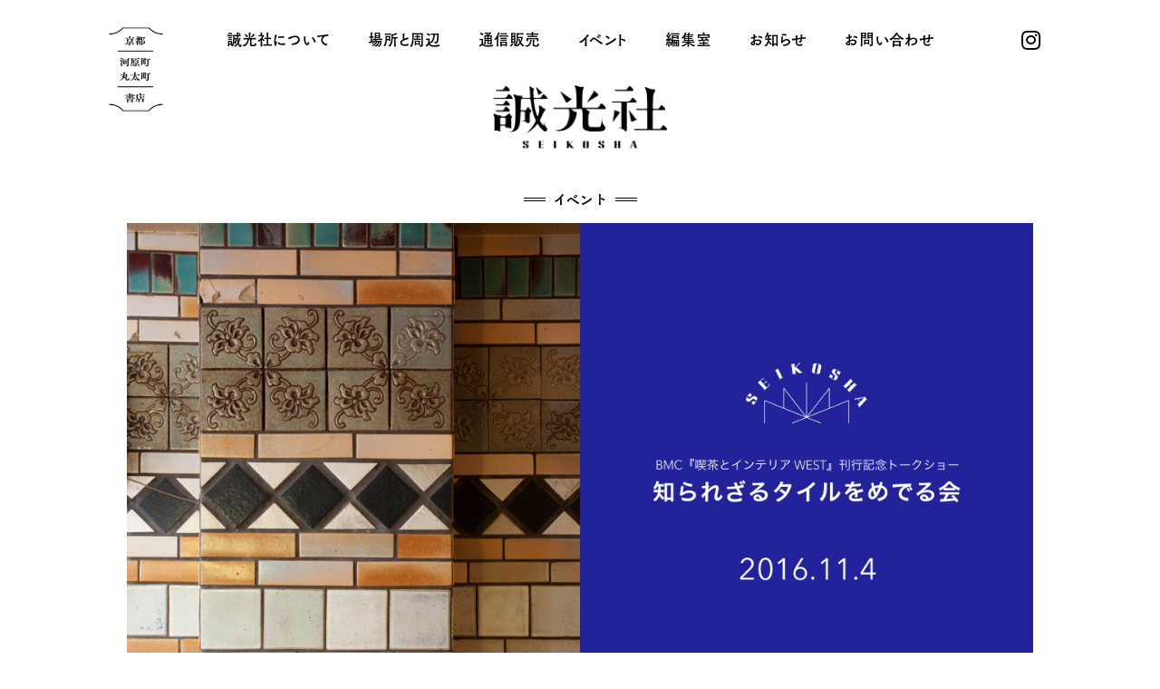

--- FILE ---
content_type: text/html; charset=UTF-8
request_url: https://www.seikosha-books.com/event/1546
body_size: 26586
content:
<!DOCTYPE html>
<html>
<head prefix="og: http://ogp.me/ns# fb: http://ogp.me/ns/fb# website: http://ogp.me/ns/website#">

<!-- Google tag (gtag.js) -->
<script async src="https://www.googletagmanager.com/gtag/js?id=G-F3CG74MQ3M"></script>
<script>
  window.dataLayer = window.dataLayer || [];
  function gtag(){dataLayer.push(arguments);}
  gtag('js', new Date());

  gtag('config', 'G-F3CG74MQ3M');
</script>

<meta charset="UTF-8" />
<meta name="viewport" content="width=device-width, initial-scale=1.0" />

<link rel="shortcut icon" type="image/x-icon" href="/favicon.ico" />
<link rel="icon" href="/favicon.png" sizes="256x256">
<link rel="alternate" type="application/rss+xml" title="誠光社" href="https://www.seikosha-books.com/feed" />

<link rel="stylesheet" type="text/css" href="https://www.seikosha-books.com/assets/themes/seik-2025-a/css/base.css?1749878647" rel="preload" />
<link rel="stylesheet" type="text/css" href="https://www.seikosha-books.com/assets/themes/seik-2025-a/css/page.css?1749878647" rel="preload" />

<title>知られざるタイルをめでる会　BMC『喫茶とインテリア WEST』刊行記念トークショー - 夜長堂｜ 中村 裕太｜  | イベント | 誠光社　京都・河原町丸太町の書店</title>
<meta name="description" content="BMC（ビルマニアカフェ）の新刊『喫茶とインテリアWEST』（大福書林）の刊行を記念して、夜長堂・井上タツ子さんと、タイル研究者の中村裕太さんのスライドトークを行います。本書は、高度経済成長期にうまれた純喫茶をメインに、開店時からのイン..." />
<meta name='robots' content='max-image-preview:large' />
<link rel="alternate" title="oEmbed (JSON)" type="application/json+oembed" href="https://www.seikosha-books.com/wp-json/oembed/1.0/embed?url=https%3A%2F%2Fwww.seikosha-books.com%2Fevent%2F1546" />
<link rel="alternate" title="oEmbed (XML)" type="text/xml+oembed" href="https://www.seikosha-books.com/wp-json/oembed/1.0/embed?url=https%3A%2F%2Fwww.seikosha-books.com%2Fevent%2F1546&#038;format=xml" />
<style id='wp-img-auto-sizes-contain-inline-css' type='text/css'>
img:is([sizes=auto i],[sizes^="auto," i]){contain-intrinsic-size:3000px 1500px}
/*# sourceURL=wp-img-auto-sizes-contain-inline-css */
</style>
<link rel='stylesheet' id='sbi_styles-css' href='https://www.seikosha-books.com/assets/plugins/instagram-feed/css/sbi-styles.min.css?ver=6.10.0' type='text/css' media='all' />
<style id='classic-theme-styles-inline-css' type='text/css'>
/*! This file is auto-generated */
.wp-block-button__link{color:#fff;background-color:#32373c;border-radius:9999px;box-shadow:none;text-decoration:none;padding:calc(.667em + 2px) calc(1.333em + 2px);font-size:1.125em}.wp-block-file__button{background:#32373c;color:#fff;text-decoration:none}
/*# sourceURL=/wp-includes/css/classic-themes.min.css */
</style>
<link rel="https://api.w.org/" href="https://www.seikosha-books.com/wp-json/" /><link rel="alternate" title="JSON" type="application/json" href="https://www.seikosha-books.com/wp-json/wp/v2/event/1546" /><link rel="canonical" href="https://www.seikosha-books.com/event/1546" />

<!-- OGP -->
<meta property="og:url" content="https://www.seikosha-books.com/event/1546" />
<meta property="og:locale" content="ja_JP">
<meta property="og:type" content="website" />
<meta property="og:title" content="知られざるタイルをめでる会　BMC『喫茶とインテリア WEST』刊行記念トークショー - 夜長堂｜ 中村 裕太｜  | イベント | 誠光社" />
<meta property="og:description" content="BMC（ビルマニアカフェ）の新刊『喫茶とインテリアWEST』（大福書林）の刊行を記念して、夜長堂・井上タツ子さんと、タイル研究者の中村裕太さんのスライドトーク..." />
<meta property="og:image" content="https://www.seikosha-books.com/assets/uploads/2016/09/event-banner-36.jpg" />
<meta property="og:site_name" content="誠光社" />

<!-- Twitter Card -->
<meta name="twitter:card" content="summary_large_image">
<meta name="twitter:title" content="知られざるタイルをめでる会　BMC『喫茶とインテリア WEST』刊行記念トークショー - 夜長堂｜ 中村 裕太｜  | イベント | 誠光社">
<meta name="twitter:description" content="BMC（ビルマニアカフェ）の新刊『喫茶とインテリアWEST』（大福書林）の刊行を記念して、夜長堂・井上タツ子さんと、タイル研究者の中村裕太さんのスライドトーク...">
<meta name="twitter:image:src" content="https://www.seikosha-books.com/assets/uploads/2016/09/event-banner-36.jpg" />

<meta name="google-site-verification" content="DWl03D5aZ8BgBoTQjmosFSbZyEps4_6qvFJOEvwkEnM" />
<script src="https://webfont.fontplus.jp/accessor/script/fontplus.js?VXR2m3JICSs%3D&box=2zpq~M3f2XM%3D"></script>

<style id='global-styles-inline-css' type='text/css'>
:root{--wp--preset--aspect-ratio--square: 1;--wp--preset--aspect-ratio--4-3: 4/3;--wp--preset--aspect-ratio--3-4: 3/4;--wp--preset--aspect-ratio--3-2: 3/2;--wp--preset--aspect-ratio--2-3: 2/3;--wp--preset--aspect-ratio--16-9: 16/9;--wp--preset--aspect-ratio--9-16: 9/16;--wp--preset--color--black: #000000;--wp--preset--color--cyan-bluish-gray: #abb8c3;--wp--preset--color--white: #ffffff;--wp--preset--color--pale-pink: #f78da7;--wp--preset--color--vivid-red: #cf2e2e;--wp--preset--color--luminous-vivid-orange: #ff6900;--wp--preset--color--luminous-vivid-amber: #fcb900;--wp--preset--color--light-green-cyan: #7bdcb5;--wp--preset--color--vivid-green-cyan: #00d084;--wp--preset--color--pale-cyan-blue: #8ed1fc;--wp--preset--color--vivid-cyan-blue: #0693e3;--wp--preset--color--vivid-purple: #9b51e0;--wp--preset--gradient--vivid-cyan-blue-to-vivid-purple: linear-gradient(135deg,rgb(6,147,227) 0%,rgb(155,81,224) 100%);--wp--preset--gradient--light-green-cyan-to-vivid-green-cyan: linear-gradient(135deg,rgb(122,220,180) 0%,rgb(0,208,130) 100%);--wp--preset--gradient--luminous-vivid-amber-to-luminous-vivid-orange: linear-gradient(135deg,rgb(252,185,0) 0%,rgb(255,105,0) 100%);--wp--preset--gradient--luminous-vivid-orange-to-vivid-red: linear-gradient(135deg,rgb(255,105,0) 0%,rgb(207,46,46) 100%);--wp--preset--gradient--very-light-gray-to-cyan-bluish-gray: linear-gradient(135deg,rgb(238,238,238) 0%,rgb(169,184,195) 100%);--wp--preset--gradient--cool-to-warm-spectrum: linear-gradient(135deg,rgb(74,234,220) 0%,rgb(151,120,209) 20%,rgb(207,42,186) 40%,rgb(238,44,130) 60%,rgb(251,105,98) 80%,rgb(254,248,76) 100%);--wp--preset--gradient--blush-light-purple: linear-gradient(135deg,rgb(255,206,236) 0%,rgb(152,150,240) 100%);--wp--preset--gradient--blush-bordeaux: linear-gradient(135deg,rgb(254,205,165) 0%,rgb(254,45,45) 50%,rgb(107,0,62) 100%);--wp--preset--gradient--luminous-dusk: linear-gradient(135deg,rgb(255,203,112) 0%,rgb(199,81,192) 50%,rgb(65,88,208) 100%);--wp--preset--gradient--pale-ocean: linear-gradient(135deg,rgb(255,245,203) 0%,rgb(182,227,212) 50%,rgb(51,167,181) 100%);--wp--preset--gradient--electric-grass: linear-gradient(135deg,rgb(202,248,128) 0%,rgb(113,206,126) 100%);--wp--preset--gradient--midnight: linear-gradient(135deg,rgb(2,3,129) 0%,rgb(40,116,252) 100%);--wp--preset--font-size--small: 13px;--wp--preset--font-size--medium: 20px;--wp--preset--font-size--large: 36px;--wp--preset--font-size--x-large: 42px;--wp--preset--spacing--20: 0.44rem;--wp--preset--spacing--30: 0.67rem;--wp--preset--spacing--40: 1rem;--wp--preset--spacing--50: 1.5rem;--wp--preset--spacing--60: 2.25rem;--wp--preset--spacing--70: 3.38rem;--wp--preset--spacing--80: 5.06rem;--wp--preset--shadow--natural: 6px 6px 9px rgba(0, 0, 0, 0.2);--wp--preset--shadow--deep: 12px 12px 50px rgba(0, 0, 0, 0.4);--wp--preset--shadow--sharp: 6px 6px 0px rgba(0, 0, 0, 0.2);--wp--preset--shadow--outlined: 6px 6px 0px -3px rgb(255, 255, 255), 6px 6px rgb(0, 0, 0);--wp--preset--shadow--crisp: 6px 6px 0px rgb(0, 0, 0);}:where(.is-layout-flex){gap: 0.5em;}:where(.is-layout-grid){gap: 0.5em;}body .is-layout-flex{display: flex;}.is-layout-flex{flex-wrap: wrap;align-items: center;}.is-layout-flex > :is(*, div){margin: 0;}body .is-layout-grid{display: grid;}.is-layout-grid > :is(*, div){margin: 0;}:where(.wp-block-columns.is-layout-flex){gap: 2em;}:where(.wp-block-columns.is-layout-grid){gap: 2em;}:where(.wp-block-post-template.is-layout-flex){gap: 1.25em;}:where(.wp-block-post-template.is-layout-grid){gap: 1.25em;}.has-black-color{color: var(--wp--preset--color--black) !important;}.has-cyan-bluish-gray-color{color: var(--wp--preset--color--cyan-bluish-gray) !important;}.has-white-color{color: var(--wp--preset--color--white) !important;}.has-pale-pink-color{color: var(--wp--preset--color--pale-pink) !important;}.has-vivid-red-color{color: var(--wp--preset--color--vivid-red) !important;}.has-luminous-vivid-orange-color{color: var(--wp--preset--color--luminous-vivid-orange) !important;}.has-luminous-vivid-amber-color{color: var(--wp--preset--color--luminous-vivid-amber) !important;}.has-light-green-cyan-color{color: var(--wp--preset--color--light-green-cyan) !important;}.has-vivid-green-cyan-color{color: var(--wp--preset--color--vivid-green-cyan) !important;}.has-pale-cyan-blue-color{color: var(--wp--preset--color--pale-cyan-blue) !important;}.has-vivid-cyan-blue-color{color: var(--wp--preset--color--vivid-cyan-blue) !important;}.has-vivid-purple-color{color: var(--wp--preset--color--vivid-purple) !important;}.has-black-background-color{background-color: var(--wp--preset--color--black) !important;}.has-cyan-bluish-gray-background-color{background-color: var(--wp--preset--color--cyan-bluish-gray) !important;}.has-white-background-color{background-color: var(--wp--preset--color--white) !important;}.has-pale-pink-background-color{background-color: var(--wp--preset--color--pale-pink) !important;}.has-vivid-red-background-color{background-color: var(--wp--preset--color--vivid-red) !important;}.has-luminous-vivid-orange-background-color{background-color: var(--wp--preset--color--luminous-vivid-orange) !important;}.has-luminous-vivid-amber-background-color{background-color: var(--wp--preset--color--luminous-vivid-amber) !important;}.has-light-green-cyan-background-color{background-color: var(--wp--preset--color--light-green-cyan) !important;}.has-vivid-green-cyan-background-color{background-color: var(--wp--preset--color--vivid-green-cyan) !important;}.has-pale-cyan-blue-background-color{background-color: var(--wp--preset--color--pale-cyan-blue) !important;}.has-vivid-cyan-blue-background-color{background-color: var(--wp--preset--color--vivid-cyan-blue) !important;}.has-vivid-purple-background-color{background-color: var(--wp--preset--color--vivid-purple) !important;}.has-black-border-color{border-color: var(--wp--preset--color--black) !important;}.has-cyan-bluish-gray-border-color{border-color: var(--wp--preset--color--cyan-bluish-gray) !important;}.has-white-border-color{border-color: var(--wp--preset--color--white) !important;}.has-pale-pink-border-color{border-color: var(--wp--preset--color--pale-pink) !important;}.has-vivid-red-border-color{border-color: var(--wp--preset--color--vivid-red) !important;}.has-luminous-vivid-orange-border-color{border-color: var(--wp--preset--color--luminous-vivid-orange) !important;}.has-luminous-vivid-amber-border-color{border-color: var(--wp--preset--color--luminous-vivid-amber) !important;}.has-light-green-cyan-border-color{border-color: var(--wp--preset--color--light-green-cyan) !important;}.has-vivid-green-cyan-border-color{border-color: var(--wp--preset--color--vivid-green-cyan) !important;}.has-pale-cyan-blue-border-color{border-color: var(--wp--preset--color--pale-cyan-blue) !important;}.has-vivid-cyan-blue-border-color{border-color: var(--wp--preset--color--vivid-cyan-blue) !important;}.has-vivid-purple-border-color{border-color: var(--wp--preset--color--vivid-purple) !important;}.has-vivid-cyan-blue-to-vivid-purple-gradient-background{background: var(--wp--preset--gradient--vivid-cyan-blue-to-vivid-purple) !important;}.has-light-green-cyan-to-vivid-green-cyan-gradient-background{background: var(--wp--preset--gradient--light-green-cyan-to-vivid-green-cyan) !important;}.has-luminous-vivid-amber-to-luminous-vivid-orange-gradient-background{background: var(--wp--preset--gradient--luminous-vivid-amber-to-luminous-vivid-orange) !important;}.has-luminous-vivid-orange-to-vivid-red-gradient-background{background: var(--wp--preset--gradient--luminous-vivid-orange-to-vivid-red) !important;}.has-very-light-gray-to-cyan-bluish-gray-gradient-background{background: var(--wp--preset--gradient--very-light-gray-to-cyan-bluish-gray) !important;}.has-cool-to-warm-spectrum-gradient-background{background: var(--wp--preset--gradient--cool-to-warm-spectrum) !important;}.has-blush-light-purple-gradient-background{background: var(--wp--preset--gradient--blush-light-purple) !important;}.has-blush-bordeaux-gradient-background{background: var(--wp--preset--gradient--blush-bordeaux) !important;}.has-luminous-dusk-gradient-background{background: var(--wp--preset--gradient--luminous-dusk) !important;}.has-pale-ocean-gradient-background{background: var(--wp--preset--gradient--pale-ocean) !important;}.has-electric-grass-gradient-background{background: var(--wp--preset--gradient--electric-grass) !important;}.has-midnight-gradient-background{background: var(--wp--preset--gradient--midnight) !important;}.has-small-font-size{font-size: var(--wp--preset--font-size--small) !important;}.has-medium-font-size{font-size: var(--wp--preset--font-size--medium) !important;}.has-large-font-size{font-size: var(--wp--preset--font-size--large) !important;}.has-x-large-font-size{font-size: var(--wp--preset--font-size--x-large) !important;}
/*# sourceURL=global-styles-inline-css */
</style>
</head>

<body class="wp-singular event-template-default single single-event postid-1546 wp-theme-seik-2025-a">


<header id="gnavi" class="page">

  <h2><a href="https://www.seikosha-books.com"><img src="https://www.seikosha-books.com/assets/themes/seik-2025-a/img/logo-seikosha.png" width="" height="" alt="誠光社" /></a></h2>


  <div class="deco">
    <img src="https://www.seikosha-books.com/assets/themes/seik-2025-a/img/gnavi-deco.png" alt="京都　河原町丸太町　書店">
  </div>


  <button type="button" class="menu-trigger">
      <span></span>
      <span></span>
      <span></span>
  </button>


  <nav class="menu-wrapper">
    
    <ul class="menu">
      <li class="home"><a href="https://www.seikosha-books.com">ホーム</a></li>
      <li><a href="https://www.seikosha-books.com/about">誠光社について</a></li>
      <li><a href="https://www.seikosha-books.com/location">場所と周辺</a></li>
      <li><a href="https://seikosha.stores.jp/" target="_blank">通信販売</a></li>
      <li><a href="https://www.seikosha-books.com/event">イベント</a></li>
      <li><a href="https://www.seikosha-books.com/editorial">編集室</a></li>
      <li><a href="https://www.seikosha-books.com/news">お知らせ</a></li>
      <li><a href="https://www.seikosha-books.com/contact">お問い合わせ</a></li>
    </ul>

    
    <ul class="sns">
      <li class="instagram"><a href="https://www.instagram.com/seikoshabooks" target="_blank"><i class="fab fa-instagram"></i></a></li>
    </ul>

  </nav>
  
  
  <div class="menu-bg">
  </div>

</header>


<h3 class="page-title-single"><span>イベント</span></h3>


<main id="event-single">

  <article id="post-1546" class="old">
    

    <div class="head type-other">
      <div class="main-photo">
    		<img 
    		  srcset="
    		    https://www.seikosha-books.com/assets/uploads/2016/09/event-banner-36.jpg 767w,
    		    https://www.seikosha-books.com/assets/uploads/2016/09/event-banner-36.jpg"
    		  src="https://www.seikosha-books.com/assets/uploads/2016/09/event-banner-36.jpg"
    		  width="1200"
    		  height="600"
    		  alt="知られざるタイルをめでる会　BMC『喫茶とインテリア WEST』刊行記念トークショー"
        >
      </div>

      <div class="title">
        <h1 class="post-title">
          知られざるタイルをめでる会          <span>BMC『喫茶とインテリア WEST』刊行記念トークショー</span>
        </h1>

        <p class="date">
2016.11.4　<span class="time">19時−21時</span>          </p>
        </div>

        <div class="type">
          <img src="https://www.seikosha-books.com/assets/themes/seik-2025-a/img/event-type-other.png" />
        </div>
      </div>


    <div class="text">
      <p>BMC（ビルマニアカフェ）の新刊『喫茶とインテリア WEST』（大福書林）の刊行を記念して、夜長堂・井上タツ子さんと、タイル研究者の中村裕太さんのスライドトークを行います。</p>
<p>本書は、高度経済成長期にうまれた純喫茶をメインに、開店時からのインテリアを美しく残してきた関西の洋食店と純喫茶を、内装という視点でとりあげる写真集です。『いいビルの写真集 WEST』、『いい階段の写真集』と同じチーム（取材＆文・BMC／写真・西岡潔／デザイン・高い山／編集・瀧亮子）で制作しています。</p>
<p><img decoding="async" width="900" height="600" class="aligncenter size-full wp-image-1551" src="https://seikosha-books.com/seikosha/assets/uploads/2016/09/kissatointerior.jpg" alt="喫茶本文_カバー帯_160910" srcset="https://www.seikosha-books.com/assets/uploads/2016/09/kissatointerior.jpg 900w, https://www.seikosha-books.com/assets/uploads/2016/09/kissatointerior-800x533.jpg 800w" sizes="(max-width: 900px) 100vw, 900px" /></p>
<ul>
<li>
<blockquote><p>定価2,200円＋税／200頁フルカラー／A５判　誠光社オンラインショップにて10月上旬より販売。</p></blockquote>
</li>
</ul>
<p>&nbsp;</p>
<p>『喫茶とインテリア WEST』のページ見本をパラパラと眺めた中村さん、「僕にはこれはタイルの本にしか見えない！」。そう、お二人の共通点は、無類のタイル好きということ。</p>
<p>夜長堂は、骨董商の仕事のかたわら素敵なタイルを見つけたり、日常みんなが見逃しているビルや繁華街で「おおっ」というタイルを発見したりします。その嗅覚と独特なセンスで、中村さんやみなさんをあっと言わせてくれるはず。今回もとっておきタイルの写真を持ってきてくれます。</p>
<p>いっぽう、現代美術家で、京都市内に点在するタイル張りのお地蔵さんの祠の研究調査もされている中村裕太さん。「タイルホコラ」と名付けた祠の多くは、それぞれの町内の左官屋さんが信仰心から作り上げたものです。中村さんは、海岸などに打ちよせられたタイルや陶磁器などを採集して作品制作をしたり、自身でタイルを制作し、建築物に施工したりもしています。</p>
<p>中村さんの集めた知られざるタイルには、アナクロでへそまがりで、しかしながらそれに携わった人への深い尊敬と、夜長堂とも共通する美意識を感じるのです。</p>
<p>&nbsp;</p>
<p>（大福書林・瀧亮子）</p>
    </div>

    <div class="profile">
      <ul>
        <li class="photo">
          <img src="https://www.seikosha-books.com/assets/uploads/2016/09/yonaga.jpg" alt="" />
        </li>
        
        <li class="data">
          <span class="name">夜長堂｜</span>
          <span class="text"><p>1976年大阪生まれ。関西を拠点とするアーティスト、井上タツ子の屋号。「モダンJAPAN復刻ペーパー」と題したかわいくて懐かしい雰囲気のペーパーや、文具などの商品の開発・イベント企画など、幅広く活動している。またビルの魅力を謳うBMCにも所属し、いいビルを使ったイベントの開催や「月刊ビル」の発行にも精力的に携わっている。天満橋に改装オープンしたお店は、雑貨店であるとともにミニギャラリーも併設し、さまざまなイベントも行っている。著書に『乙女モダン図案帖 ー大正昭和の紙もの・布のかわいいデザイン』『夜長堂のいとし紙 ハイカラ』（PIE International）など。</p>
<p><a href="http://www.yonagadou.com/">http://www.yonagadou.com</a></p>
<p>&nbsp;</p>
<p>&nbsp;</p>
</span>
        </li>
      </ul>
      <ul>
        <li class="photo">
          <img src="https://www.seikosha-books.com/assets/uploads/2016/09/R00102051.jpg" alt="" />
        </li>
        
        <li class="data">
          <span class="name">中村 裕太｜</span>
          <span class="text"><p>1983年東京生まれ、京都在住。2011年京都精華大学芸術研究科博士後期課程修了。博士（芸術）。博士論文「郊外住居工芸論―大正期の浴室にみる白色タイルの受容」。〈民俗と建築にまつわる工芸〉という視点から陶磁器、タイルなどの学術研究と作品制作を行なう。最近の展示に「六本木クロッシング2013展：アウト・オブ・ダウト―来たるべき風景のために」（森美術館、2013年）、「第8回アジア・パシフィック・トリエンナーレ」（クイーンズランド・アートギャラリー｜ブリスベン近代美術館、2015年）、「第20回シドニー・ビエンナーレ」（キャレッジワークス、2016年）、「あいちトリエンナーレ2016」（愛知県美術館、2016年）など。工芸を作り手の視点から読み解き、その制作の方法を探る教育プログラム「APP ARTS STUDIO」も運営している。</p>
<p><a href="http://nakamurayuta.jp/">http://nakamurayuta.jp/</a></p>
<p><a href="http://appartsstudio.tumblr.com/">http://appartsstudio.tumblr.com/</a></p>
</span>
        </li>
      </ul>
    </div>


    <div class="detail">
        
      <dl>
        <dt>開催日</dt>
        <dd>2016年11月4日（金）</dd>

        <dt>時間</dt>
        <dd>19時−21時</dd>

        <dt>会場</dt>
        <dd>誠光社</dd>
        <dt>参加費</dt>
        <dd>1000円＋1ドリンクオーダー</dd>
        <dt>定員</dt>
        <dd>30名さま</dd>
        <dt>ご予約方法</dt>
        <dd>E-mail：s-contact@seikosha-books.com<br />
（参加ご希望イベント名、お名前、お電話番号をご記載ください）<br />
<br />
または店頭、お電話にて承ります。</dd>
      </dl>

<!-- 予約フォーム -->

    </div>

  </article>

</main>



<aside class="event">

  <div class="archive">
    <h4>これまでのイベント</h4>

    <select name="archive-dropdown" onChange='document.location.href=this.options[this.selectedIndex].value;'>
      <option value="">年で選ぶ</option>
	<option value='https://www.seikosha-books.com/event/date/2026'> 2026 &nbsp;(1)</option>
	<option value='https://www.seikosha-books.com/event/date/2025'> 2025 &nbsp;(58)</option>
	<option value='https://www.seikosha-books.com/event/date/2024'> 2024 &nbsp;(61)</option>
	<option value='https://www.seikosha-books.com/event/date/2023'> 2023 &nbsp;(59)</option>
	<option value='https://www.seikosha-books.com/event/date/2022'> 2022 &nbsp;(57)</option>
	<option value='https://www.seikosha-books.com/event/date/2021'> 2021 &nbsp;(40)</option>
	<option value='https://www.seikosha-books.com/event/date/2020'> 2020 &nbsp;(48)</option>
	<option value='https://www.seikosha-books.com/event/date/2019'> 2019 &nbsp;(72)</option>
	<option value='https://www.seikosha-books.com/event/date/2018'> 2018 &nbsp;(79)</option>
	<option value='https://www.seikosha-books.com/event/date/2017'> 2017 &nbsp;(71)</option>
	<option value='https://www.seikosha-books.com/event/date/2016'> 2016 &nbsp;(71)</option>
	<option value='https://www.seikosha-books.com/event/date/2015'> 2015 &nbsp;(6)</option>
    </select>
  </div>

</aside>






<footer>
  
  <div class="wrapper-pc">
    <div class="logo-address">
      <h3>
        <img src="https://www.seikosha-books.com/assets/themes/seik-2025-a/img/logo-seikosha.png" width="" height="" alt="誠光社" />
      </h3>
  
      <div class="shop">
        <p>
          〒602-0871<br>
          京都市上京区中町通丸太町上ル俵屋町437<br>
          TEL / FAX 075-708-8340<br>
        </p>
        <p>
          営業時間：10:00 - 20:00<br>無休（12/31〜1/3除く）        </p>
      </div>
    </div>


    <ul class="menu">
      <li><a href="https://www.seikosha-books.com/about">誠光社について</a></li>
      <li><a href="https://www.seikosha-books.com/about/work">空間づくり・執筆・講演など</a></li>
      <li><a href="https://www.seikosha-books.com/location">場所と周辺</a></li>
      <li><a href="https://seikosha.stores.jp/" target="_blank">通信販売</a></li>
      <li><a href="https://www.seikosha-books.com/event">イベント</a></li>
      <li><a href="https://www.seikosha-books.com/editorial">編集室</a></li>
      <li><a href="https://www.seikosha-books.com/news">お知らせ</a></li>
      <li><a href="https://www.seikosha-books.com/contact">お問い合わせ</a></li>
      <li><a href="https://www.seikosha-books.com/">ホーム</a></li>
    </ul>
  
  
      <ul class="sns">
        <li class="instagram"><a href="https://www.instagram.com/seikoshabooks" target="_blank"><i class="fab fa-instagram"></i></a></li>
      </ul>
  </div>


  <div class="copyright">
    <p>copyright © 誠光社 Seikosha</p>
  </div>
</footer>


<script type="speculationrules">
{"prefetch":[{"source":"document","where":{"and":[{"href_matches":"/*"},{"not":{"href_matches":["/wp-*.php","/wp-admin/*","/assets/uploads/*","/assets/*","/assets/plugins/*","/assets/themes/seik-2025-a/*","/*\\?(.+)"]}},{"not":{"selector_matches":"a[rel~=\"nofollow\"]"}},{"not":{"selector_matches":".no-prefetch, .no-prefetch a"}}]},"eagerness":"conservative"}]}
</script>
<!-- Instagram Feed JS -->
<script type="text/javascript">
var sbiajaxurl = "https://www.seikosha-books.com/wp-admin/admin-ajax.php";
</script>
<script type="text/javascript" src="//ajax.googleapis.com/ajax/libs/jquery/3.6.0/jquery.min.js" id="jquery-js"></script>

<script src="https://kit.fontawesome.com/40f209cea3.js" crossorigin="anonymous"></script>
<script src="https://www.seikosha-books.com/assets/themes/seik-2025-a/js/main.min.js?1749878647" ></script>







</body>
</html>


--- FILE ---
content_type: text/css
request_url: https://www.seikosha-books.com/assets/themes/seik-2025-a/css/base.css?1749878647
body_size: 16125
content:
/*! normalize.css v8.0.1 | MIT License | github.com/necolas/normalize.css */html{line-height:1.15;-webkit-text-size-adjust:100%}body{margin:0}main{display:block}h1{font-size:2em;margin:.67em 0}hr{box-sizing:content-box;height:0;overflow:visible}pre{font-family:monospace,monospace;font-size:1em}a{background-color:rgba(0,0,0,0)}abbr[title]{border-bottom:none;text-decoration:underline;-webkit-text-decoration:underline dotted;text-decoration:underline dotted}b,strong{font-weight:bolder}code,kbd,samp{font-family:monospace,monospace;font-size:1em}small{font-size:80%}sub,sup{font-size:75%;line-height:0;position:relative;vertical-align:baseline}sub{bottom:-0.25em}sup{top:-0.5em}img{border-style:none}button,input,optgroup,select,textarea{font-family:inherit;font-size:100%;line-height:1.15;margin:0}button,input{overflow:visible}button,select{text-transform:none}button,[type=button],[type=reset],[type=submit]{-webkit-appearance:button}button::-moz-focus-inner,[type=button]::-moz-focus-inner,[type=reset]::-moz-focus-inner,[type=submit]::-moz-focus-inner{border-style:none;padding:0}button:-moz-focusring,[type=button]:-moz-focusring,[type=reset]:-moz-focusring,[type=submit]:-moz-focusring{outline:1px dotted ButtonText}fieldset{padding:.35em .75em .625em}legend{box-sizing:border-box;color:inherit;display:table;max-width:100%;padding:0;white-space:normal}progress{vertical-align:baseline}textarea{overflow:auto}[type=checkbox],[type=radio]{box-sizing:border-box;padding:0}[type=number]::-webkit-inner-spin-button,[type=number]::-webkit-outer-spin-button{height:auto}[type=search]{-webkit-appearance:textfield;outline-offset:-2px}[type=search]::-webkit-search-decoration{-webkit-appearance:none}::-webkit-file-upload-button{-webkit-appearance:button;font:inherit}details{display:block}summary{display:list-item}template{display:none}[hidden]{display:none}*,*:before,*:after{box-sizing:border-box}html{font-size:62.5%;font-weight:400;-webkit-font-smoothing:antialiased;-moz-osx-font-smoothing:grayscale;color:#000;background-color:#fff;overflow:auto}body{font-family:-apple-system,BlinkMacSystemFont,"Helvetica Neue","Hiragino Sans","Hiragino Kaku Gothic ProN",meiryo,sans-serif;font-size:1rem;line-height:1;overflow:hidden}html,body,a,ul,li,p,figure,dl,dt,dd,h1,h2,h3,h4,h5,h6,h1 img,h2 img,h3 img,h4 img,h5 img,h6 img,a img{margin:0;padding:0}li{list-style:none inside}h1,h2,h3,h4,h5,h6{line-height:1}img{vertical-align:bottom}a{color:#229;text-decoration:none}a:hover{color:#4a4ad7}@media screen and (min-width: 835px){a[href^="tel:"]{pointer-events:none}}button{padding:0;border:none;cursor:pointer;outline:none;-webkit-appearance:none;-moz-appearance:none;appearance:none;background-color:rgba(0,0,0,0)}::-moz-selection{background-color:#999}::selection{background-color:#999}#sb_instagram{display:block !important}@media screen and (min-width: 835px){.md-margin-top-2{margin-top:2rem !important}}.image-border{border:1px solid #e6e6e6}main{min-height:40rem}body.error404 main,body.single main,body.tax-series main{margin-top:1rem}@media screen and (min-width: 835px){.wrapper-pc{display:flex;flex-wrap:nowrap;justify-content:space-between}}.page-title-archive span,.page-title-single span{position:relative;display:inline-block;padding:.5em 2em;text-align:center;background-color:#fff}.page-title-archive span:before,.page-title-archive span:after,.page-title-single span:before,.page-title-single span:after{position:absolute;top:calc(50% - 2px);width:1.5em;height:.4rem;content:"";border-top:solid 1px #000;border-bottom:solid 1px #000}.page-title-archive span:before,.page-title-single span:before{left:0}.page-title-archive span:after,.page-title-single span:after{right:0}.page-title-archive{margin:3rem auto 0;text-align:center;font-family:TsukuOldGothicStd-B,sans-serif}h1.page-title-archive{font-size:2.4rem;line-height:1}h2.page-title-archive{font-size:1.6rem;line-height:1}.page-title-archive-year,.page-title-archive-category{margin:2rem auto 0;font-size:2rem;line-height:1;text-align:center;color:#000}h3.page-title-single{margin:3rem auto 0;font-size:1.3rem;line-height:1;font-family:TsukuOldGothicStd-B,sans-serif;text-align:center}@media screen and (min-width: 429px){h3.page-title-single{margin-top:4rem;font-size:1.6rem;line-height:1}}.aligncenter{display:block;margin-right:auto;margin-left:auto;text-align:center}.alignleft{float:left;margin:0 1rem 1rem 0}.alignright{float:right;margin:0 0 1rem 1rem}.align-justify{text-align:justify;text-justify:inter-ideograph}a.box-all{position:absolute;z-index:5;width:100%;height:100%;top:0;left:0;text-indent:100%;white-space:nowrap;overflow:hidden}button.link{display:block;margin-right:auto;margin-left:auto;width:20rem;font-size:1.3rem;line-height:1;font-weight:400;text-align:center;vertical-align:middle;border-radius:4px;background-color:#229;transition:.1s}@media screen and (min-width: 835px){button.link{width:24em}}button.link:hover{background-color:#19196f}button.link a{display:block;position:relative;padding:.8em 1em;color:#fff}button.link a::after{position:absolute;right:1em;transition:.1s}button.angle-right a::after{top:1.15em;font-size:1rem;line-height:1;font-family:FontAwesome;content:""}button.angle-right a:hover::after{right:.8em}button.external-link a::after{top:1.05em;font-size:1rem;line-height:1;font-family:FontAwesome;content:""}button.small-link{display:block;font-size:1.2rem;line-height:1;text-align:center;vertical-align:middle}button.small-link a{display:block;position:relative;padding:.6rem;color:#229}button.small-link a::after{position:absolute;font-size:.6rem;line-height:1;font-family:FontAwesome;content:"";transition:.1s}.caption-text{display:block;padding-top:1rem;width:100%;font-size:1rem;line-height:1.4;text-align:left}@media screen and (min-width: 429px){.caption-text{margin-right:auto;margin-left:auto;width:50%}}@media screen and (min-width: 835px){.caption-text{font-size:1.1rem;line-height:1.6}}figcaption{font-size:1.1rem;line-height:1.6;text-align:left;color:#666}@media screen and (min-width: 835px){figcaption{font-size:1.2rem;line-height:1.6}}figure{margin-top:2em;text-align:center}figure.size-small img{width:50%;height:auto}@media screen and (min-width: 429px){figure.size-small{margin-right:auto;margin-left:auto}figure.size-small img{width:40%}}figure.size-medium img{width:75%;height:auto}@media screen and (min-width: 429px){figure.size-medium{margin-right:auto;margin-left:auto}figure.size-medium img{width:60%}}figure.size-large img{width:90%;height:auto}@media screen and (min-width: 429px){figure.size-large{margin-right:auto;margin-left:auto}figure.size-large img{width:80%}}figure.size-full img{width:100%;height:auto}@media screen and (min-width: 429px){figure.size-full{margin-right:auto;margin-left:auto}}.wp-block-embed__wrapper{position:relative;width:100%;height:0;padding-top:56.25%}.wp-block-embed__wrapper iframe{position:absolute;top:0;left:0;width:100% !important;height:100% !important}.wp-embedded-content{width:100%;max-width:100%}div.pagination{margin:6rem auto 0;text-align:center}@media screen and (min-width: 835px){div.pagination{margin:8rem auto}}div.pagination ul{display:flex;flex-direction:row;flex-wrap:nowrap;justify-content:center}div.pagination ul li{margin:0 .6rem}@media screen and (min-width: 429px){div.pagination ul li{margin:0 1rem}}div.pagination ul li span.current{color:#fff;background-color:#229}div.pagination ul li a.page-numbers{background-color:#f7f3f0}div.pagination ul li a.page-numbers:hover{background-color:#e5d8cf}div.pagination ul li span,div.pagination ul li a{display:inline-block;padding:9px;width:32px;height:32px;font-size:1.4rem;line-height:1;text-align:center}@media screen and (min-width: 429px){div.pagination ul li span,div.pagination ul li a{padding:12px;width:42px;height:42px;font-size:1.6rem;line-height:1}}div.pagination ul li a.prev,div.pagination ul li a.next{padding-top:5px;font-size:2rem;line-height:1}@media screen and (min-width: 429px){div.pagination ul li a.prev,div.pagination ul li a.next{padding-top:8px;font-size:2.2rem;line-height:1}}@keyframes fadein-opacity{from{opacity:0}to{opacity:1}}@keyframes fadeout-opacity{from{opacity:1}to{opacity:0}}@keyframes rollup-20{from{opacity:0;transform:translateY(20px)}to{opacity:1;transform:translateY(0)}}@keyframes rollup-10{from{opacity:0;transform:translateY(20px)}to{opacity:1;transform:translateY(0)}}@keyframes rollright-20{from{opacity:0;transform:translateX(20px)}to{opacity:1;transform:translateY(0)}}.lazyload,.lazyloading{opacity:.1}.lazyloaded{opacity:1;transition:opacity .5s}header#gnavi{position:relative;line-height:1;text-align:center}@media screen and (min-width: 835px){header#gnavi{display:flex;flex-direction:column-reverse;margin:0 auto;max-width:112rem}}header#gnavi.top h1{display:inline-block;margin:6rem auto 0}@media screen and (min-width: 835px){header#gnavi.top h1{margin-top:0}}header#gnavi.page h2{display:inline-block;margin:4rem auto 0}@media screen and (min-width: 835px){header#gnavi.page h2{margin-top:0}}header#gnavi h1 a,header#gnavi h2 a{display:block;width:auto;height:5.6rem}@media screen and (min-width: 429px){header#gnavi h1 a,header#gnavi h2 a{height:6rem}}@media screen and (min-width: 835px){header#gnavi h1 a,header#gnavi h2 a{margin-top:3rem;height:7rem}}header#gnavi h1 a img,header#gnavi h2 a img{width:auto;height:100%}header#gnavi div.deco{position:absolute;top:3rem;left:2rem;width:4rem}@media screen and (min-width: 429px){header#gnavi div.deco{left:4rem;width:5rem}}@media screen and (min-width: 835px){header#gnavi div.deco{width:6rem}}header#gnavi div.deco img{width:100%;height:auto}header#gnavi button.menu-trigger{z-index:1001;position:fixed;right:0;top:0;display:block;padding:0;width:6rem;height:6rem;background-color:#000;border:none;outline:none}@media screen and (min-width: 429px){header#gnavi button.menu-trigger{width:7rem;height:7rem}}@media screen and (min-width: 835px){header#gnavi button.menu-trigger{display:none}}header#gnavi button.menu-trigger span{position:absolute;left:1.5rem;height:1px;background-color:#fff;transition:all .2s ease-in-out}header#gnavi button.menu-trigger span:nth-of-type(1){top:2rem;width:2.4rem}header#gnavi button.menu-trigger span:nth-of-type(2){top:3rem;width:3rem}header#gnavi button.menu-trigger span:nth-of-type(3){top:4rem;width:1.4rem}@media screen and (min-width: 429px){header#gnavi button.menu-trigger span{right:2rem;width:4rem}header#gnavi button.menu-trigger span:nth-of-type(1){top:2.4rem}header#gnavi button.menu-trigger span:nth-of-type(2){top:3.7rem}header#gnavi button.menu-trigger span:nth-of-type(3){top:5rem}}header#gnavi button.active{background-color:rgba(0,0,0,0);transform:rotate(360deg)}@media screen and (min-width: 835px){header#gnavi button.active{display:none}}header#gnavi button.active span{background-color:#229}header#gnavi button.active span:nth-of-type(1){width:3rem;transform:translateY(1rem) rotate(-45deg)}header#gnavi button.active span:nth-of-type(2){width:3rem;transform:translateY(0) rotate(45deg)}header#gnavi button.active span:nth-of-type(3){opacity:0}@media screen and (min-width: 429px){header#gnavi button.active span:nth-of-type(1){transform:translateY(1.3rem) rotate(-45deg)}}header#gnavi nav.menu-wrapper{z-index:1000;position:fixed;top:0;right:0;padding:6rem 0 3rem;width:50%;height:100%;text-align:left;background-color:#f7f3f0;transition:all .2s ease-in-out;transform:translateX(100vw)}@media screen and (min-width: 429px){header#gnavi nav.menu-wrapper{padding:8rem 0 2rem 4rem}}@media screen and (min-width: 835px){header#gnavi nav.menu-wrapper{position:relative;margin:0 auto;padding:0;width:112rem;text-align:center;background-color:rgba(0,0,0,0);transform:translateX(0)}}header#gnavi nav.menu-wrapper.open{transform:translateX(0)}header#gnavi nav.menu-wrapper ul.menu{margin:0;padding-left:2rem}@media screen and (min-width: 375px){header#gnavi nav.menu-wrapper ul.menu{padding-left:2rem}}@media screen and (min-width: 835px){header#gnavi nav.menu-wrapper ul.menu{display:flex;padding-left:0;justify-content:center;margin-top:3rem;height:3.4rem}}header#gnavi nav.menu-wrapper ul.menu li{margin:1.5rem 0;font-size:1.8rem;line-height:1;font-family:TsukuOldGothicStd-B,sans-serif;font-feature-settings:"palt" 1;font-kerning:normal}@media screen and (min-width: 375px){header#gnavi nav.menu-wrapper ul.menu li{margin:2rem 0}}@media screen and (min-width: 429px){header#gnavi nav.menu-wrapper ul.menu li{font-size:2rem;line-height:1}}@media screen and (min-width: 835px){header#gnavi nav.menu-wrapper ul.menu li{margin:0 1.6rem;font-size:1.7rem;line-height:1}}header#gnavi nav.menu-wrapper ul.menu li a{display:inline-block;margin:0;padding:.5rem;color:#000}header#gnavi nav.menu-wrapper ul.menu li a:hover{color:#229}@media screen and (min-width: 835px){header#gnavi nav.menu-wrapper ul.menu li.home{display:none}}header#gnavi nav.menu-wrapper ul.sns{margin:4rem 0 0;padding-left:2rem}@media screen and (min-width: 375px){header#gnavi nav.menu-wrapper ul.sns{padding-left:2rem}}@media screen and (min-width: 835px){header#gnavi nav.menu-wrapper ul.sns{position:absolute;top:3rem;right:4rem;margin-top:0;padding-left:0}}header#gnavi nav.menu-wrapper ul.sns li{font-size:2rem;line-height:1}@media screen and (min-width: 375px){header#gnavi nav.menu-wrapper ul.sns li{font-size:2.4rem;line-height:1}}header#gnavi nav.menu-wrapper ul.sns li a{display:block;padding:.5em;color:#000}@media screen and (min-width: 835px){header#gnavi nav.menu-wrapper ul.sns li a{padding:.1em .5em}header#gnavi nav.menu-wrapper ul.sns li a:hover{color:#229}}header#gnavi .menu-bg{display:none;position:fixed;top:0;left:0;width:100%;height:100%;z-index:999;background-color:#fff;opacity:.7}header#gnavi.open .menu-bg{display:block}body.post-type-archive-editorial footer{margin-top:24rem}footer{margin-top:8rem;padding:0 3rem 8rem;background-color:#f7f3f0}@media screen and (min-width: 429px){footer{margin:10rem auto 0;padding:0 6rem 8rem}}@media screen and (min-width: 835px){footer{margin-top:12rem}}footer div.wrapper-pc{padding:6rem 0 0;max-width:112rem}@media screen and (min-width: 429px){footer div.wrapper-pc{display:flex;flex-wrap:wrap;justify-content:flex-start;margin:0 auto}}@media screen and (min-width: 429px){footer div.logo-address{display:flex;flex-wrap:wrap;justify-content:space-between;width:100%}}@media screen and (min-width: 835px){footer div.logo-address{width:60%}}footer div.logo-address h3{margin:0;width:40%}@media screen and (min-width: 429px){footer div.logo-address h3{width:24%}}@media screen and (min-width: 835px){footer div.logo-address h3{width:28%}}footer div.logo-address h3 img{width:100%;height:auto}footer div.logo-address div.shop{margin-top:2rem;width:100%}@media screen and (min-width: 429px){footer div.logo-address div.shop{margin-top:0;width:70%}}@media screen and (min-width: 835px){footer div.logo-address div.shop{width:60%}}footer div.logo-address div.shop p{font-size:1.2rem;line-height:1.6}@media screen and (min-width: 429px){footer div.logo-address div.shop p{font-size:1.3rem;line-height:1.6}}@media screen and (min-width: 835px){footer div.logo-address div.shop p{font-size:1.4rem;line-height:1.6}}footer div.logo-address div.shop p:nth-of-type(2){margin-top:1rem}footer a{color:#000}footer ul.menu{display:flex;flex-direction:row;flex-wrap:wrap;justify-content:flex-start;margin-top:4rem;width:100%}@media screen and (min-width: 835px){footer ul.menu{flex-direction:column;margin-top:-1rem;width:28%}}footer ul.menu li{display:inline-block;font-size:1.4rem;line-height:1}@media screen and (min-width: 429px){footer ul.menu li{font-size:1.6rem;line-height:1}}footer ul.menu li a{display:inline-block;padding:1em 2em 1em 0}footer ul.sns{display:flex;justify-content:space-between;margin-top:4rem;width:25%}@media screen and (min-width: 429px){footer ul.sns{width:12%}}@media screen and (min-width: 835px){footer ul.sns{margin-top:-1rem;width:10%}}footer ul.sns li{padding:1rem;font-size:2rem;line-height:1.2}footer div.copyright{margin-top:6rem;width:100%}footer div.copyright p{font-size:1.2rem;line-height:1;text-align:center}@media screen and (min-width: 835px){footer div.copyright p{font-size:1.4rem;line-height:1}}

--- FILE ---
content_type: application/javascript
request_url: https://www.seikosha-books.com/assets/themes/seik-2025-a/js/main.min.js?1749878647
body_size: 191
content:
jQuery(function(){jQuery(".menu-trigger").click(function(){$(this).toggleClass("active"),$(".menu-bg").fadeToggle(),$("nav").toggleClass("open")}),jQuery(".menu-bg").click(function(){$(this).fadeOut(),$(".menu-trigger").removeClass("active"),$("nav").removeClass("open")})});